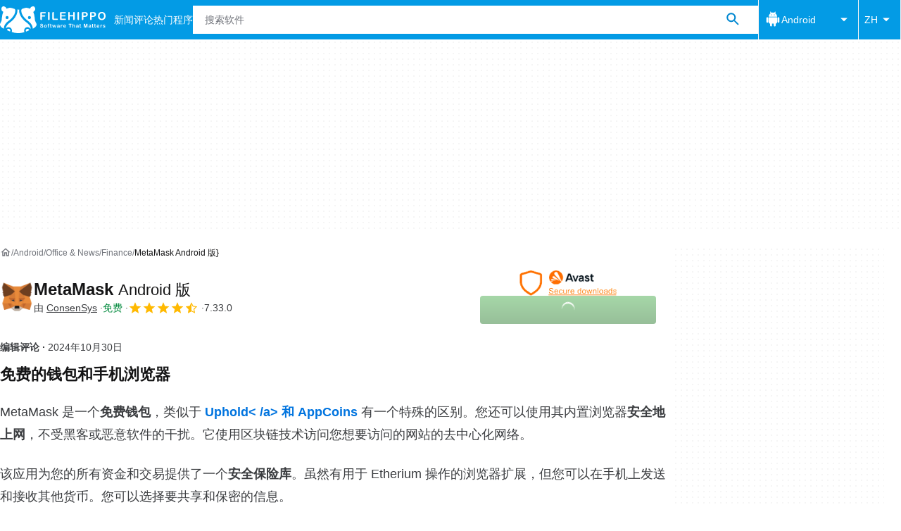

--- FILE ---
content_type: application/javascript; charset=utf-8
request_url: https://fundingchoicesmessages.google.com/f/AGSKWxUcC4iGfEQGDYjj5vl3JyZwZJdqFVds6ZRc-Ed181Fad-73gp3JT5rZdQH0ZKAnqpXppejjzlygXTiys4wVY6dR97drDNRv-GaBthyWmNvql4hMfjJhDo6DPXEsmag6u875hqnlZtxw65a-Ovw_9PIR-kX100g1FizKVfYDRweS11X9gZUwUWUYo0oc/_/adsco._custom_ad_/728x90?/onplayerad./ad_google.
body_size: -1289
content:
window['19bf1d70-2061-451b-b26f-a35868188ecb'] = true;